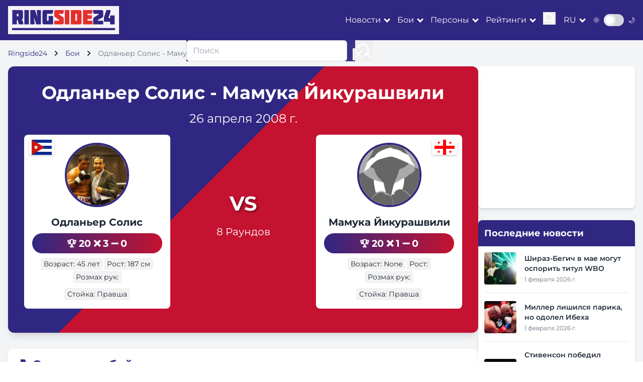

--- FILE ---
content_type: text/html; charset=utf-8
request_url: https://ringside24.com/ru/bout/2063/
body_size: 10607
content:
<!DOCTYPE html>
<html lang="ru">
	<head>
		<meta charset="utf-8" />
		<meta name="viewport" content="width=device-width, initial-scale=1" />
		<meta http-equiv="X-UA-Compatible" content="IE=edge" />
		<meta name="robots" content="max-snippet:-1, max-image-preview:large" />

		<title>
		Солис - Йикурашвили – 26.04.08, результаты боя, обзор боя, видео, фото, запись онлайн трансляции &ndash; RingSide24
		</title>

		
		
			<meta name="description" content="Бой Одланьер Солис vs. Мамука Йикурашвили: результаты боя, последние новости и аналитика. Смотреть видео боя, лучшие фото и видео." />
		

		<meta name="google-site-verification" content="0rFezepOBiw95ZUB3nJ4S2ZPFGexOsU-4s-PPyqmW8o" />
		<meta name="google-site-verification" content="O8ukmYJ2V2HzuQaSKN4M4t8ia8jGlzsFx9PRYeeUb8c" />
		<meta name="google-site-verification" content="msqUS24NlArHrSYdxmNXVXfTZQQWAExPsiqWrt2-rBE" />

		<meta name="theme-color" content="#302782" />
		<meta name="apple-mobile-web-app-title" content="RingSide24.com" />
		<meta name="application-name" content="RingSide24.com" />
		<meta name="apple-mobile-web-app-capable" content="yes" />
		<meta name="mobile-web-app-capable" content="yes" />
		<meta name="apple-touch-fullscreen" content="yes" />

		

		
	
			<link rel="dns-prefetch" href="//cdnjs.cloudflare.com" />
			<link rel="dns-prefetch" href="//fonts.googleapis.com" />
			<link rel="dns-prefetch" href="//mm.magnet.kiev.ua" />
			
				
					<link rel="dns-prefetch" href="//www.googletagservices.com" />
					<link rel="dns-prefetch" href="//securepubads.g.doubleclick.net" />
					<link rel="dns-prefetch" href="//pagead2.googlesyndication.com" />
				
				
					<link rel="dns-prefetch" href="//inv-nets.admixer.net" />
					<link rel="dns-prefetch" href="//cdn.admixer.net" />
				
			
			
				<link rel="preload" as="style" href="/static/CACHE/css/be944adbaa5d.css" />
			
			<link rel="preload" as="style" href="https://cdnjs.cloudflare.com/ajax/libs/font-awesome/5.15.3/css/all.min.css" />
		
	<link rel="preload" as="style" href="https://unpkg.com/boxicons@2.1.4/css/boxicons.min.css" />


		
	<meta property="og:title" content="Одланьер Солис - Мамука Йикурашвили" />
	<meta property="og:type" content="article" />
	<meta property="og:url" content="https://ringside24.com/ru/bout/2063/" />
	
		<meta property="og:site_name" content="RingSide24 на русском" />
	
	
		<link rel="alternate" hreflang="ru" href="https://ringside24.com/ru/bout/2063/" />
	
		<link rel="alternate" hreflang="en" href="https://ringside24.com/en/bout/2063/" />
	
		<link rel="alternate" hreflang="de" href="https://ringside24.com/de/bout/2063/" />
	
		<link rel="alternate" hreflang="uk" href="https://ringside24.com/uk/bout/2063/" />
	


		
			<script type="application/ld+json">
			{
				"@context": "https://schema.org",
				"@type": "WebSite",
				"name": "RingSide24",
				"url": "https://ringside24.com/ru/",
				"potentialAction": {
					"@type": "SearchAction",
					"target": "https://ringside24.com/ru/search/?q={search_term_string}",
					"query-input": "required name=search_term_string"
				}
			}
			</script>
		

		<link rel="shortcut icon" href="/favicon.ico" />
		<link rel="canonical" href="https://ringside24.com/ru/bout/2063/" />

		
		<link rel="stylesheet" href="/static/CACHE/css/be944adbaa5d.css" type="text/css" media="all" />
		

		
	
			<link rel="stylesheet" href="https://cdnjs.cloudflare.com/ajax/libs/font-awesome/5.15.3/css/all.min.css" />
		
	<link rel="stylesheet" href="https://unpkg.com/boxicons@2.1.4/css/boxicons.min.css" />


		
			
				<rs-script data-js="loadlater" data-src="https://www.googletagservices.com/tag/js/gpt.js"></rs-script>
				<script>
					var googletag = googletag || {};
					googletag.cmd = googletag.cmd || [];
					
					googletag.cmd.push(function() {
						googletag.pubads().set('videoAdStartMuted', true);
						googletag.pubads().collapseEmptyDivs(true);
						googletag.pubads().enableSingleRequest();
						
						googletag.enableServices();
					});
				</script>
			
		

		
			
				
					<rs-script data-js="loadlater">
						(function() {
							var w = window,
								d = document,
								protocol =/https/i.test(w.location.protocol) ? 'https:' : 'https:',
								aml = typeof admixerML !== 'undefined' ? admixerML : { };
							aml.fn = aml.fn || [];
							aml.invPath = aml.invPath || (protocol + '//inv-nets.admixer.net/');
							aml.cdnPath = aml.cdnPath || (protocol + '//cdn.admixer.net/');
							if( !w.admixerML || w.admixerMLFirst )
							{
								var lodash = document.createElement('script');
								lodash.id = 'amlScript';
								lodash.async = true;
								lodash.src = aml.cdnPath + 'scripts3/loader2.js';
								var node = d.getElementsByTagName('script')[0];
								node.parentNode.insertBefore(lodash, node);
								w.admixerML = aml;
							}
						})();
					</rs-script>
					<script>
						if( typeof admixerML === 'undefined' ) {
							var admixerMLFirst = true;
						}
						var admixerML = admixerML || {};
						admixerML.fn = admixerML.fn || [];
					</script>
				
			
		

		
		

	</head>
	<body>
	<div id="wrapper" class="bg-gray-100 dark:bg-gray-900 text-gray-800 dark:text-gray-200">

		

<header class="bg-ringside-blue text-white sticky top-0 z-50">
	<nav class="container px-1 sm:px-4">
		<div class="flex items-center justify-between py-3">
			<a href="/ru/" class="logo p-2 inline-block"><img src="/static/img/ringside_logo.png" alt="Ringside24" width="205" height="40" /></a>

			<div class="flex items-center space-x-4">
				<div class="hidden lg:flex items-center space-x-4">

						<div class="dropdown" data-js="dropdown">
							<a href="#" class="hover:text-ringside-red transition-duration-300">Новости</a>
							<ul class="bg-ringside-blue">
								<li><a href="/ru/news/boxing/" class="hover:text-ringside-red transition-duration-300 p-2 border-b border-gray-200 dark:border-gray-700 block">Новости бокса</a></li>
								<li><a href="/ru/news/mma/" class="hover:text-ringside-red transition-duration-300 p-2 border-b border-gray-200 dark:border-gray-700 block">Новости MMA</a></li>
								<li><a href="/ru/news/kickboxing/" class="hover:text-ringside-red transition-duration-300 p-2 border-b border-gray-200 dark:border-gray-700 block">Новости кикбоксинга</a></li>
							</ul>
						</div>
						<div class="dropdown" data-js="dropdown">
							<a href="#" class="hover:text-ringside-red transition-duration-300">Бои</a>
							<ul class="bg-ringside-blue">
								<li><a href="/ru/boxing-schedule/" class="hover:text-ringside-red transition-duration-300 p-2 border-b border-gray-200 dark:border-gray-700 block">Расписание бокса</a></li>
								<li><a href="/ru/boxing-results/" class="hover:text-ringside-red transition-duration-300 p-2 border-b border-gray-200 dark:border-gray-700 block">Результаты бокса</a></li>
								<li><a href="/ru/mma-schedule/" class="hover:text-ringside-red transition-duration-300 p-2 border-b border-gray-200 dark:border-gray-700 block">Расписание ММА</a></li>
								<li><a href="/ru/mma-results/" class="hover:text-ringside-red transition-duration-300 p-2 border-b border-gray-200 dark:border-gray-700 block">Результаты ММА</a></li>
							</ul>
						</div>
						<div class="dropdown" data-js="dropdown">
							<a href="#" class="hover:text-ringside-red transition-duration-300">Персоны</a>
							<ul class="bg-ringside-blue">
								<li><a href="/ru/persons/boxers/" class="hover:text-ringside-red transition-duration-300 p-2 border-b border-gray-200 dark:border-gray-700 block">Боксеры</a></li>
								<li><a href="/ru/persons/mma-fighters/" class="hover:text-ringside-red transition-duration-300 p-2 border-b border-gray-200 dark:border-gray-700 block">Бойцы MMA</a></li>
							</ul>
						</div>
						<div class="dropdown" data-js="dropdown">
							<a href="#" class="hover:text-ringside-red transition-duration-300">Рейтинги</a>
							<ul class="bg-ringside-blue">
								<li><a href="/ru/boxing-rankings/" class="hover:text-ringside-red transition-duration-300 p-2 border-b border-gray-200 dark:border-gray-700 block">Рейтинги бокса</a></li>
								<li><span class="transition-duration-300 p-2 border-b border-gray-200 dark:border-gray-700 block">По организации</span></li>
								<li class="pl-6"><a href="/ru/boxing-rankings/wbc/" class="hover:text-ringside-red transition-duration-300 p-2 border-b border-gray-200 dark:border-gray-700 block">WBC</a></li>
								<li class="pl-6"><a href="/ru/boxing-rankings/wba/" class="hover:text-ringside-red transition-duration-300 p-2 border-b border-gray-200 dark:border-gray-700 block">WBA</a></li>
								<li class="pl-6"><a href="/ru/boxing-rankings/wbo/" class="hover:text-ringside-red transition-duration-300 p-2 border-b border-gray-200 dark:border-gray-700 block">WBO</a></li>
								<li class="pl-6"><a href="/ru/boxing-rankings/ibf/" class="hover:text-ringside-red transition-duration-300 p-2 border-b border-gray-200 dark:border-gray-700 block">IBF</a></li>
							</ul>
						</div>

					<div>
						<button class="focus:outline-none" data-js="search">
							<svg id="icon-search" width="25" height="25" viewBox="0 0 24 24" fill="none" xmlns="http://www.w3.org/2000/svg">
								<path d="M15.7955 15.8111L21 21M18 10.5C18 14.6421 14.6421 18 10.5 18C6.35786 18 3 14.6421 3 10.5C3 6.35786 6.35786 3 10.5 3C14.6421 3 18 6.35786 18 10.5Z" stroke="#ffffff" stroke-width="2" stroke-linecap="round" stroke-linejoin="round"/>
							</svg>
						</button>
					</div>
				</div>

				<div class="flex items-center">
					<div class="dropdown" data-js="dropdown">
						<a href="/ru/" class="hover:text-ringside-red transition-duration-300 uppercase">ru</a>
						<ul class="bg-ringside-blue">
							
								
								<li><a href="/de/bout/2063/" class="hover:text-ringside-red transition-duration-300 p-2 border-b border-gray-200 dark:border-gray-700 block">Немецкий</a></li>
								
							
								
								<li><a href="/en/bout/2063/" class="hover:text-ringside-red transition-duration-300 p-2 border-b border-gray-200 dark:border-gray-700 block">Английский</a></li>
								
							
								
								<li><a href="/uk/bout/2063/" class="hover:text-ringside-red transition-duration-300 p-2 border-b border-gray-200 dark:border-gray-700 block">Украинский</a></li>
								
							
						</ul>
					</div>
				</div>

				<div class="flex items-center">
					<span class="mr-2 text-sm">🌞</span>
					<div class="relative inline-block w-10 mr-2 align-middle select-none transition duration-200 ease-in">
						<input type="checkbox" name="toggle" id="theme-toggle" class="toggle-checkbox absolute block w-6 h-6 rounded-full bg-white border-4 appearance-none cursor-pointer" data-js="theme-toggle" />
						<label for="theme-toggle" class="toggle-label block overflow-hidden h-6 rounded-full bg-gray-300 cursor-pointer"></label>
					</div>
					<span class="text-sm">🌙</span>
				</div>

                    <button class="lg:hidden focus:outline-none" data-js="mobile-menu">
                        <div class="icon-bar-wr">
                            <span class="icon-bar mb-1 block w-6 h-1 bg-white"></span>
                            <span class="icon-bar mb-1 block w-6 h-1 bg-white"></span>
                            <span class="icon-bar block w-6 h-1 bg-white"></span>
                        </div>
                    </button>
			</div>

		</div>
	</nav>
</header>

<div id="mobile-menu" class="fixed inset-0 bg-ringside-blue bg-opacity-95 z-50 transform translate-x-full transition-transform duration-300 ease-in-out lg:hidden">
	<div class="flex flex-col h-full justify-center items-center">
		<button class="absolute top-4 right-4 text-white">
                <svg class="w-6 h-6" fill="none" stroke="currentColor" viewBox="0 0 24 24" xmlns="http://www.w3.org/2000/svg">
                    <path stroke-linecap="round" stroke-linejoin="round" stroke-width="2" d="M6 18L18 6M6 6l12 12"></path>
                </svg>
		</button>
		<div class="accordion" data-js="accordion">

				<div>
					<a href="/ru/news/boxing/" class="text-white text-xl py-2 hover:text-ringside-red">Новости</a>
					<ul class="hidden ml-2 py-2">
						<li><a href="/ru/news/boxing/" class="text-white text-xl py-2 hover:text-ringside-red">Новости бокса</a></li>
						<li><a href="/ru/news/mma/" class="text-white text-xl py-2 hover:text-ringside-red">Новости MMA</a></li>
						<li><a href="/ru/news/kickboxing/" class="text-white text-xl py-2 hover:text-ringside-red">Новости кикбоксинга</a></li>
					</ul>
				</div>
				<div>
					<a href="/ru/boxing-schedule/" class="text-white text-xl py-2 hover:text-ringside-red">Бои</a>
					<ul class="hidden ml-2 py-2">
						<li><a href="/ru/boxing-schedule/" class="text-white text-xl py-2 hover:text-ringside-red">Расписание бокса</a></li>
						<li><a href="/ru/boxing-results/" class="text-white text-xl py-2 hover:text-ringside-red">Результаты бокса</a></li>
						<li><a href="/ru/mma-schedule/" class="text-white text-xl py-2 hover:text-ringside-red">Расписание ММА</a></li>
						<li><a href="/ru/mma-results/" class="text-white text-xl py-2 hover:text-ringside-red">Результаты ММА</a></li>
					</ul>
				</div>
				<div>
					<a href="/ru/persons/boxers/" class="text-white text-xl py-2 hover:text-ringside-red">Персоны</a>
					<ul class="hidden ml-2 py-2">
						<li><a href="/ru/persons/boxers/" class="text-white text-xl py-2 hover:text-ringside-red">Боксеры</a></li>
						<li><a href="/ru/persons/mma-fighters/" class="text-white text-xl py-2 hover:text-ringside-red">Бойцы MMA</a></li>
					</ul>
				</div>
				<div>
					<a href="/ru/boxing-rankings/" class="text-white text-xl py-2 hover:text-ringside-red">Рейтинги</a>
					<ul class="hidden ml-2 py-2">
						<li><a href="/ru/boxing-rankings/" class="text-white text-xl py-2 hover:text-ringside-red">Рейтинги бокса</a></li>
						<li><a href="/ru/boxing-rankings/wbc/" class="text-white text-xl py-2 hover:text-ringside-red">WBC</a></li>
						<li><a href="/ru/boxing-rankings/wba/" class="text-white text-xl py-2 hover:text-ringside-red">WBA</a></li>
						<li><a href="/ru/boxing-rankings/wbo/" class="text-white text-xl py-2 hover:text-ringside-red">WBO</a></li>
						<li><a href="/ru/boxing-rankings/ibf/" class="text-white text-xl py-2 hover:text-ringside-red">IBF</a></li>
					</ul>
				</div>

		</div>
	</div>
</div>

<div id="search-menu" class="fixed inset-0 bg-ringside-blue bg-opacity-95 z-50 transform translate-x-full transition-transform duration-300 ease-in-out hidden lg:block">
	<div class="flex flex-col h-full justify-center items-center">
		<button class="absolute top-4 right-4 text-white">
                <svg class="w-6 h-6" fill="none" stroke="currentColor" viewBox="0 0 24 24" xmlns="http://www.w3.org/2000/svg">
                    <path stroke-linecap="round" stroke-linejoin="round" stroke-width="2" d="M6 18L18 6M6 6l12 12"></path>
                </svg>
		</button>
		<form action="/ru/search/" method="get" class="flex">
			<input type="text" name="q" value="" placeholder="Поиск" class="w-80 px-3 py-2 border border-gray-300 rounded-md focus:outline-none focus:ring-2 focus:ring-ringside-blue" />
			<button type="submit" class="ml-4 focus:outline-none">
				<svg width="35" height="35" viewBox="0 0 24 24" fill="none" xmlns="http://www.w3.org/2000/svg">
					<path d="M15.7955 15.8111L21 21M18 10.5C18 14.6421 14.6421 18 10.5 18C6.35786 18 3 14.6421 3 10.5C3 6.35786 6.35786 3 10.5 3C14.6421 3 18 6.35786 18 10.5Z" stroke="#ffffff" stroke-width="2" stroke-linecap="round" stroke-linejoin="round"/>
				</svg>
			</button>
		</form>
	</div>
</div>

		
			



	
		

			


			


			

			


			


			


			


			


			


			
				
					<div id="ringside_branding">
						<script>
							(function () {
								googletag.cmd.push(function() {
									googletag.defineSlot('/146704994/ringside_branding', [1, 1], 'ringside_branding').addService(googletag.pubads());
									googletag.display('ringside_branding');
								});
							})();
						</script>
					</div>
				
			


		
	


	


		

		<main class="container py-4 px-1 sm:px-4">
			
	<nav class="text-sm mb-4">
		<ol class="list-none p-0 inline-flex" itemscope itemtype="https://schema.org/BreadcrumbList">
			<li class="flex items-center" itemprop="itemListElement" itemscope itemtype="https://schema.org/ListItem">
				<a href="/ru/" class="text-ringside-blue dark:text-ringside-red" itemprop="item"><span itemprop="name">Ringside24</span></a>
				<svg class="fill-current w-3 h-3 mx-3" xmlns="http://www.w3.org/2000/svg" viewBox="0 0 320 512"><path d="M285.476 272.971L91.132 467.314c-9.373 9.373-24.569 9.373-33.941 0l-22.667-22.667c-9.357-9.357-9.375-24.522-.04-33.901L188.505 256 34.484 101.255c-9.335-9.379-9.317-24.544.04-33.901l22.667-22.667c9.373-9.373 24.569-9.373 33.941 0L285.475 239.03c9.373 9.372 9.373 24.568.001 33.941z"/></svg>
				<meta itemprop="position" content="1" />
			</li>
			<li class="flex items-center" itemprop="itemListElement" itemscope itemtype="https://schema.org/ListItem">
				<a href="/ru/boxing-schedule/" class="text-ringside-blue dark:text-ringside-red" itemprop="item"><span itemprop="name">Бои</span></a>
				<svg class="fill-current w-3 h-3 mx-3" xmlns="http://www.w3.org/2000/svg" viewBox="0 0 320 512"><path d="M285.476 272.971L91.132 467.314c-9.373 9.373-24.569 9.373-33.941 0l-22.667-22.667c-9.357-9.357-9.375-24.522-.04-33.901L188.505 256 34.484 101.255c-9.335-9.379-9.317-24.544.04-33.901l22.667-22.667c9.373-9.373 24.569-9.373 33.941 0L285.475 239.03c9.373 9.372 9.373 24.568.001 33.941z"/></svg>
				<meta itemprop="position" content="2" />
			</li>
			<li class="text-gray-500">Одланьер Солис - Мамука Йикурашвили</li>
		</ol>
	</nav>

			
			
				<section class="flex flex-col lg:flex-row gap-6">
					<div class="lg:w-3/4">
						
	<section class="bg-white dark:bg-gray-800 rounded-xl shadow-lg overflow-hidden mb-8 diagonal-split-background">
		<div class="p-4 sm:p-6 md:p-8 relative z-10 text-white">
			<div class="text-center mb-4">
				<h1 class="text-3xl sm:text-4xl font-bold mb-2 sm:mb-4">Одланьер Солис - Мамука Йикурашвили</h1>

				

				<p class="text-xl sm:text-2xl mb-2 sm:mb-4">26 апреля 2008 г.</p>

				

				
			</div>

			<div class="flex flex-col md:flex-row justify-between items-center mb-4">
				<article class="fighter-card bg-white dark:bg-gray-700 text-gray-800 dark:text-white rounded-lg p-4 w-full md:w-1/3 relative mb-4 md:mb-0 hover:shadow-xl transition-all duration-300 transform hover:-translate-y-1">
					<div class="relative">
						
							<img src="/media/cache/fb/55/fb55680b75876e62c4dd3ea2a23113c6.jpg" alt="Одланьер Солис" width="247" height="247" class="w-32 h-32 object-cover rounded-full mx-auto mb-4 border-4 border-ringside-blue" loading="lazy" />
						
					</div>
					<img src="/static/img/flags/cu.svg" alt="Куба" width="50" height="30" class="fighter-flag left" loading="lazy" />
					<h2 class="text-xl font-bold text-center mb-2"><a href="/ru/persons/odlanier-solis/">Одланьер Солис</a></h2>
					<div class="record-pill text-center mb-2 small hover:scale-105 transition-transform">
						<span title="Wins">🏆 20</span>
						<span title="Losses">❌ 3</span>
						<span title="Draws">➖ 0</span>
					</div>
					<div class="flex flex-wrap justify-center gap-2 mb-2">
						<span class="stat-box text-sm bg-gray-100 dark:bg-gray-600 px-3 py-1 rounded-full hover:bg-ringside-blue hover:text-white transition-colors">Возраст: 45 лет</span>
						<span class="stat-box text-sm bg-gray-100 dark:bg-gray-600 px-3 py-1 rounded-full hover:bg-ringside-blue hover:text-white transition-colors">Рост: 187 см</span>
						<span class="stat-box text-sm bg-gray-100 dark:bg-gray-600 px-3 py-1 rounded-full hover:bg-ringside-blue hover:text-white transition-colors">Розмах рук: </span>
					</div>
					<div class="flex justify-center">
						<span class="stat-box text-sm bg-gray-100 dark:bg-gray-600 px-3 py-1 rounded-full hover:bg-ringside-blue hover:text-white transition-colors">Стойка: Правша</span>
					</div>
				</article>
				<div class="text-center mb-4 md:mb-0">
					<div class="flex flex-col items-center justify-center">
						<span class="vs-sign mb-3">VS</span>
						<div class="flex flex-col items-center mb-4">
							
							<span class="text-lg sm:text-xl">8 Раундов</span>
						</div>
						<div class="flex flex-col gap-5 mt-4 hidden md:flex">
							
							
						</div>
					</div>
				</div>
				<article class="fighter-card bg-white dark:bg-gray-700 text-gray-800 dark:text-white rounded-lg p-4 w-full md:w-1/3 relative mb-4 md:mb-0 hover:shadow-xl transition-all duration-300 transform hover:-translate-y-1">

					

					<div class="relative">
						
							<img src="/static/img/ringside_no_img.png" alt="Мамука Йикурашвили" width="247" height="247" class="w-32 h-32 object-cover rounded-full mx-auto mb-4 border-4 border-ringside-blue dark:border-ringside-red" loading="lazy" />
						
					</div>
					<img src="/static/img/flags/ge.svg" alt="Куба" width="50" height="30" class="fighter-flag right" loading="lazy" />
					<h2 class="text-xl font-bold text-center mb-2"><a href="/ru/persons/mamuka-jikurashvili/">Мамука Йикурашвили</a></h2>
					<div class="record-pill text-center mb-2 small hover:scale-105 transition-transform">
						<span title="Wins">🏆 20</span>
						<span title="Losses">❌ 1</span>
						<span title="Draws">➖ 0</span>
					</div>
					<div class="flex flex-wrap justify-center gap-2 mb-2">
						<span class="stat-box text-sm bg-gray-100 dark:bg-gray-600 px-3 py-1 rounded-full hover:bg-ringside-blue hover:text-white transition-colors">Возраст: None</span>
						<span class="stat-box text-sm bg-gray-100 dark:bg-gray-600 px-3 py-1 rounded-full hover:bg-ringside-blue hover:text-white transition-colors">Рост: </span>
						<span class="stat-box text-sm bg-gray-100 dark:bg-gray-600 px-3 py-1 rounded-full hover:bg-ringside-blue hover:text-white transition-colors">Розмах рук: </span>
					</div>
					<div class="flex justify-center">
						<span class="stat-box text-sm bg-gray-100 dark:bg-gray-600 px-3 py-1 rounded-full hover:bg-ringside-blue hover:text-white transition-colors">Стойка: Правша</span>
					</div>
				</article>
				<!-- Mobile streaming buttons -->
				<div class="flex flex-col gap-5 mt-6 md:hidden">
					
					
				</div>
			</div>

		</div>
	</section>


	<section class="bg-white dark:bg-gray-800 rounded-xl shadow-lg p-4 mb-8">

		

		<div class="overflow-x-auto">
			<h2 class="text-2xl font-bold mb-4 flex items-center text-ringside-blue dark:text-ringside-red">
				<span class="mr-2">🥊</span>Сравнение бойцов
				
			</h2>
			<table class="w-full">
				<thead>
					<tr class="bg-gray-200 dark:bg-gray-700">
						<th class="p-3 text-left">Одланьер Солис</th>
						<th class="p-3 text-center font-bold">Статистика</th>
						<th class="p-3 text-right">Мамука Йикурашвили</th>
					</tr>
				</thead>
				<tbody>
					<tr class="hover:bg-gray-50 dark:hover:bg-gray-600 transition-colors">
						<td class="p-3 text-left font-semibold text-green-600">20-0-3 (13 KO)</td>
						<td class="p-3 text-center font-bold">Рекорд</td>
						<td class="p-3 text-right font-semibold text-green-600">20-0-1 (14 KO)</td>
					</tr>
					<tr class="bg-gray-50 dark:bg-gray-700 hover:bg-gray-100 dark:hover:bg-gray-600 transition-colors">
						<td class="p-3 text-left">45 лет</td>
						<td class="p-3 text-center font-bold">Возраст</td>
						<td class="p-3 text-right">None</td>
					</tr>
					<tr class="hover:bg-gray-50 dark:hover:bg-gray-600 transition-colors">
						<td class="p-3 text-left">187 см</td>
						<td class="p-3 text-center font-bold">Рост</td>
						<td class="p-3 text-right"></td>
					</tr>
					<tr class="bg-gray-50 dark:bg-gray-700 hover:bg-gray-100 dark:hover:bg-gray-600 transition-colors">
						<td class="p-3 text-left"></td>
						<td class="p-3 text-center font-bold">Розмах рук</td>
						<td class="p-3 text-right"></td>
					</tr>
					<tr class="hover:bg-gray-50 dark:hover:bg-gray-600 transition-colors">
						<td class="p-3 text-left">Правша</td>
						<td class="p-3 text-center font-bold">Стойка</td>
						<td class="p-3 text-right">Правша</td>
					</tr>
					<tr class="bg-gray-50 dark:bg-gray-700 hover:bg-gray-100 dark:hover:bg-gray-600 transition-colors rounded-b-lg">
						<td class="p-3 text-left text-green-600">65%</td>
						<td class="p-3 text-center font-bold">Коэффициент нокаута</td>
						<td class="p-3 text-right text-green-600">70%</td>
					</tr>
				</tbody>
			</table>
		</div>

		<h3 class="text-xl font-bold mt-6 mb-3">Последние бои</h3>
		<div class="grid grid-cols-1 md:grid-cols-2 gap-4">
			<div>
				
					<h4 class="font-bold mb-2">Одланьер Солис</h4>
					<ul class="space-y-2">
						
							<li class="flex items-center">
								<span class="w-6 h-6 bg-red-500 rounded-full flex items-center justify-center text-white mr-2">L</span>
								<span>vs. Тони Томпсон (TKO 9) - 2015</span>
							</li>
						
							<li class="flex items-center">
								<span class="w-6 h-6 bg-red-500 rounded-full flex items-center justify-center text-white mr-2">L</span>
								<span>vs. Тони Томпсон (SD 12) - 2014</span>
							</li>
						
							<li class="flex items-center">
								<span class="w-6 h-6 bg-green-500 rounded-full flex items-center justify-center text-white mr-2">W</span>
								<span>vs. Якуп Саглам (TKO 7) - 2013</span>
							</li>
						
							<li class="flex items-center">
								<span class="w-6 h-6 bg-green-500 rounded-full flex items-center justify-center text-white mr-2">W</span>
								<span>vs. Лейф Ларсен (UD 12) - 2013</span>
							</li>
						
							<li class="flex items-center">
								<span class="w-6 h-6 bg-green-500 rounded-full flex items-center justify-center text-white mr-2">W</span>
								<span>vs. Константин Айрих (UD 12) - 2012</span>
							</li>
						
					</ul>
				
			</div>
			<div>
				
			</div>
		</div>
	</section>


	<section class="bg-white dark:bg-gray-800 rounded-xl shadow-lg p-6 mb-8">
		<div class="flex flex-wrap justify-between items-center">
			<div class="w-full md:w-1/2 mb-4 md:mb-0">
				<h2 class="text-xl font-bold mb-2 flex items-center">
					<span class="mr-2">🏟️</span>
					Место проведения
				</h2>
				
				<p>Трабзон, Спор Салону, Турция</p>
				<p class="text-sm text-gray-600 dark:text-gray-400 mt-2">26 апреля 2008 г.</p>
			</div>
			
		</div>
	</section>

	


	

	

		<section class="bg-white dark:bg-gray-800 rounded-xl shadow-lg p-6 mb-8">
			

					
		<!-- Fan Predictions -->
		<div id="fan-prediction" class="mb-8 js-fan-predictions smt-12">
			<div>
				<div class="flex items-center justify-between mb-6">
					<h3 class="text-xl font-bold text-gray-800 dark:text-gray-200">Голосование за победителя</h3>
					<span class="bg-ringside-blue/10 dark:bg-ringside-blue/20 text-ringside-blue dark:text-ringside-gold px-4 py-1 rounded-full text-sm font-semibold">
						0 голосов
					</span>
				</div>
				<div class="mb-6">
					
					
					<!-- Mobile: Vertical stacked -->
					<div class="flex justify-between items-start mb-4 sm:hidden">
						<div class="text-center">
							
								
									<img src="/media/cache/2b/da/2bda531b2fc736a09c3504e627258808.jpg" alt="Одланьер Солис" width="48" height="32" class="w-16 h-16 rounded-full mx-auto mb-2 object-cover border-2 border-ringside-blue shadow-md" loading="lazy" />
								
							
							<p class="font-bold text-lg">Одланьер</p>
							<p class="font-bold text-lg mb-1">Солис</p>
							<p class="text-xl font-semibold text-green-500">0%</p>
						</div>
						<div class="flex flex-col items-center justify-center">
							<span class="text-2xl font-bold bg-clip-text text-transparent bg-gradient-to-r from-ringside-blue to-ringside-red">VS</span>
						</div>
						<div class="text-center">
							
							<p class="font-bold text-lg">Мамука</p>
							<p class="font-bold text-lg mb-1">Йикурашвили</p>
							<p class="text-xl font-semibold text-red-500">0%</p>
						</div>
					</div>
					<!-- Desktop: Horizontal row -->
					<div class="hidden sm:flex justify-between items-center mb-4">
						<div class="flex items-center space-x-3">
							
								
									<img src="/media/cache/2b/da/2bda531b2fc736a09c3504e627258808.jpg" alt="Одланьер Солис" width="48" height="32" class="w-12 h-12 rounded-full object-cover border-2 border-ringside-blue shadow-md" loading="lazy" />
								
							
							<div>
								<p class="font-bold">Одланьер Солис</p>
								<p class="text-lg font-semibold text-green-500">0%</p>
							</div>
						</div>
						<div class="flex items-center">
							<span class="text-2xl font-bold bg-clip-text text-transparent bg-gradient-to-r from-ringside-blue to-ringside-red">VS</span>
						</div>
						<div class="flex items-center space-x-3">
							<div class="text-right">
								<p class="font-bold">Мамука Йикурашвили</p>
								<p class="text-lg font-semibold text-red-500">0%</p>
							</div>
							
						</div>
					</div>
					<div class="relative">
						<div class="h-4 relative rounded-full overflow-hidden bg-gray-200 dark:bg-gray-600">
							<div class="h-full absolute left-0 bg-gradient-to-r from-green-500 to-green-400" style="width: 0%"></div>
							<div class="h-full absolute right-0 bg-gradient-to-l from-red-500 to-red-400" style="width: 0%"></div>
						</div>
					</div>
					
					
				</div>

				
			</div>
		</div>

		</section>

	
		<section class="bg-white dark:bg-gray-800 rounded-xl shadow-lg overflow-hidden mb-8">
			<div class="bg-gradient-to-r from-ringside-blue to-ringside-red p-4">
				<h2 class="text-3xl font-bold text-white">Показать весь кард</h2>
			</div>

			<div class="bg-white dark:bg-gray-800 divide-y divide-gray-200 dark:divide-gray-700">
				
					<!-- Main Event -->
					<div class="px-4 sm:px-6 py-4 sm:py-6 relative">
						<div class="absolute top-0 left-0 w-full h-full pointer-events-none"></div>
						<div class="absolute top-0 left-0 w-full h-1 bg-gradient-to-r from-ringside-gold to-transparent"></div>
						<div class="flex items-center justify-between space-x-2 sm:space-x-4">
							<div class="flex flex-col items-center w-1/3">
								<div class="relative mb-1">
									
										<img src="/media/cache/f5/1d/f51d4a1aadd843b811b0783d427cb5e3.jpg" alt="Одланьер Солис" width="80" height="80" class="w-16 sm:w-20 h-16 sm:h-20 rounded-full object-cover" loading="lazy" />
									
										<img src="/static/img/flags/cu.svg" alt="Куба" width="24" height="24" class="absolute -bottom-1 -right-1 w-4 sm:w-6 h-4 sm:h-6 rounded-full border-2 border-white dark:border-gray-800" loading="lazy" />
								</div>
								<div class="text-center">
									<div class="text-base sm:text-xl font-bold leading-tight"><a href="/ru/persons/odlanier-solis/">Одланьер Солис</a></div>
									<div class="text-xs sm:text-sm text-gray-600 dark:text-gray-400">20-0-3 (13 KO)</div>
								</div>
							</div>

							<div class="flex flex-col items-center justify-center w-1/3">
								<div class="text-xl sm:text-3xl font-bold text-ringside-red mb-1">VS</div>
								<div class="text-center hidden sm:block">
									
									<div class="text-sm">8 Раундов</div>
								</div>
							</div>

							<div class="flex flex-col items-center w-1/3">
								<div class="relative mb-1">
									
										<img src="/static/img/ringside_no_img.png" width="80" height="80" class="w-16 sm:w-20 h-16 sm:h-20 rounded-full object-cover" loading="lazy" />
									
									<img src="/static/img/flags/ge.svg" alt="Грузия" width="24" height="24" class="absolute -bottom-1 -right-1 w-4 sm:w-6 h-4 sm:h-6 rounded-full border-2 border-white dark:border-gray-800" loading="lazy" />
								</div>
								<div class="text-center">
									<div class="text-base sm:text-xl font-bold leading-tight"><a href="/ru/persons/mamuka-jikurashvili/">Мамука Йикурашвили</a></div>
									<div class="text-xs sm:text-sm text-gray-600 dark:text-gray-400">20-0-1 (14 KO)</div>
								</div>
							</div>
						</div>

						<div class="block sm:hidden text-center mt-2 text-xs text-gray-600 dark:text-gray-400">
							<span></span>
							<span class="mx-1">•</span>
							<span>8 Раундов</span>
						</div>

						<div class="relative mt-3">
							<a href="/ru/bout/2063/" class="block w-full text-center py-2 text-ringside-blue dark:text-ringside-gold hover:text-ringside-red dark:hover:text-white transition-colors duration-300">
								<span class="relative z-10 text-lg font-semibold">Информация о бое</span>
								<span class="absolute inset-0 bg-gradient-to-r from-transparent via-ringside-blue/10 dark:via-ringside-gold/10 to-transparent"></span>
							</a>
						</div>
					</div>
					<!-- Undercard Fights -->
					
				
			</div>
		</section>
	

	


					</div>
					<aside class="lg:w-1/4">
						
							
								
									
										<div class="bg-white dark:bg-gray-800 rounded-lg shadow-md mb-6 p-4">
											



	
		

			


			
				<div style="min-height: 250px;" class="text-center">
				<div id="ringside_premium">
					<script>
						(function() {
							googletag.cmd.push(function() {
								var allboxing_premium = googletag.sizeMapping().addSize([1280, 700], [[300, 250], [300, 600], [336, 280]]).addSize([1, 1], [300, 250]).build();
								googletag.defineSlot('/146704994/ringside_premium', [[300, 250], [336, 280], [300, 600]], 'ringside_premium').defineSizeMapping(allboxing_premium).addService(googletag.pubads());
								googletag.display('ringside_premium');
							});
						})();
					</script>
				</div>
				</div>
			


			

			


			


			


			


			


			


			


		
	


	


										</div>
									
									<div id="sidebar-bookmakers" class="bookmakers-sidebar">
	
</div>
								
							
							
								<section class="bg-white dark:bg-gray-800 rounded-lg shadow-md mb-6">
									<h2 class="bg-ringside-blue text-white p-3 font-bold text-lg rounded-t-lg">
										Последние новости
									</h2>
									<div class="space-y-4 p-3">
										
											


	
		<article class="flex items-center space-x-4 pb-4 border-b border-gray-200 dark:border-gray-700">
			
				
					<img src="/media/cache/79/b7/79b7b8df4a79f33376b7052426192205.jpg" alt="Шираз-Бегич в мае могут оспорить титул WBO" width="100"
						height="66" class="w-16 h-16 object-cover rounded" loading="lazy" />
				
			
			<div>
				<h3 class="font-semibold text-sm"><a href="/ru/news/boxing/248314-shiraz-begich-v-mae-mogut-osporit-titul-wbo" class="hover:text-ringside-blue dark:hover:text-ringside-red">Шираз-Бегич в мае могут оспорить титул WBO</a></h3>
				<p class="text-xs text-gray-500 dark:text-gray-400 mt-1">1 февраля 2026 г.</p>
			</div>
		</article>
	

	
		<article class="flex items-center space-x-4 pb-4 border-b border-gray-200 dark:border-gray-700">
			
				
					<img src="/media/cache/06/4d/064da6ac2d235f26f9ad3724bdf7f923.jpg" alt="Миллер лишился парика, но одолел Ибеха" width="100"
						height="67" class="w-16 h-16 object-cover rounded" loading="lazy" />
				
			
			<div>
				<h3 class="font-semibold text-sm"><a href="/ru/news/boxing/248298-miller-lishilsya-parika-no-odolel-ibeha" class="hover:text-ringside-blue dark:hover:text-ringside-red">Миллер лишился парика, но одолел Ибеха</a></h3>
				<p class="text-xs text-gray-500 dark:text-gray-400 mt-1">1 февраля 2026 г.</p>
			</div>
		</article>
	

	
		<article class="flex items-center space-x-4 pb-4 border-b border-gray-200 dark:border-gray-700">
			
				
					<img src="/media/cache/46/39/46390d26b098bd75cd90fd606793ed25.jpg" alt="Стивенсон победил Лопеса и стал чемпионом мира в четвертой весовой категории" width="100"
						height="67" class="w-16 h-16 object-cover rounded" loading="lazy" />
				
			
			<div>
				<h3 class="font-semibold text-sm"><a href="/ru/news/boxing/248294-stivenson-pobedil-lopesa-i-stal-chempionom-mira-v-chetvertoj-vesovoj-kategorii" class="hover:text-ringside-blue dark:hover:text-ringside-red">Стивенсон победил Лопеса и стал чемпионом мира в четвертой весовой категории</a></h3>
				<p class="text-xs text-gray-500 dark:text-gray-400 mt-1">1 февраля 2026 г.</p>
			</div>
		</article>
	

	
		<article class="flex items-center space-x-4 pb-4 border-b border-gray-200 dark:border-gray-700">
			
				
					<img src="/media/cache/2c/80/2c8096cb6493466576dd452eacbea86a.jpg" alt="Усик вернется на ринг уже в марте?" width="100"
						height="67" class="w-16 h-16 object-cover rounded" loading="lazy" />
				
			
			<div>
				<h3 class="font-semibold text-sm"><a href="/ru/news/boxing/248290-usik-vernetsya-na-ring-uzhe-v-marte" class="hover:text-ringside-blue dark:hover:text-ringside-red">Усик вернется на ринг уже в марте?</a></h3>
				<p class="text-xs text-gray-500 dark:text-gray-400 mt-1">1 февраля 2026 г.</p>
			</div>
		</article>
	

	
		<article class="flex items-center space-x-4 pb-4 border-b border-gray-200 dark:border-gray-700">
			
				
					<img src="/media/cache/bf/4f/bf4f939dd828c9c0dba4fbea76d8bf03.jpg" alt="Келли отобрал титул у Муртазалиева" width="100"
						height="67" class="w-16 h-16 object-cover rounded" loading="lazy" />
				
			
			<div>
				<h3 class="font-semibold text-sm"><a href="/ru/news/boxing/248273-kelli-otobral-titul-u-murtazalieva" class="hover:text-ringside-blue dark:hover:text-ringside-red">Келли отобрал титул у Муртазалиева</a></h3>
				<p class="text-xs text-gray-500 dark:text-gray-400 mt-1">1 февраля 2026 г.</p>
			</div>
		</article>
	

	
		<article class="flex items-center space-x-4 pb-4 border-b border-gray-200 dark:border-gray-700">
			
				
					<img src="/media/cache/76/9c/769c429abd95b0ecf0b589d49bb90135.jpg" alt="Черкашин вернулся в США, ждет даты следующего боя" width="100"
						height="100" class="w-16 h-16 object-cover rounded" loading="lazy" />
				
			
			<div>
				<h3 class="font-semibold text-sm"><a href="/ru/news/boxing/248245-cherkashin-vernulsya-v-ssha-zhdet-daty-sleduyushego-boya" class="hover:text-ringside-blue dark:hover:text-ringside-red">Черкашин вернулся в США, ждет даты следующего боя</a></h3>
				<p class="text-xs text-gray-500 dark:text-gray-400 mt-1">31 января 2026 г.</p>
			</div>
		</article>
	

	
		<article class="flex items-center space-x-4 pb-4 border-b border-gray-200 dark:border-gray-700">
			
				
					<img src="/media/cache/c2/c9/c2c96cafd349cff2d31fd9ff62acb703.jpg" alt="Аджаба-Мартин официально 15 февраля на вечере Zuffa" width="100"
						height="67" class="w-16 h-16 object-cover rounded" loading="lazy" />
				
			
			<div>
				<h3 class="font-semibold text-sm"><a href="/ru/news/boxing/248241-adzhaba-martin-oficialno-15-fevralya-na-vechere-zuffa" class="hover:text-ringside-blue dark:hover:text-ringside-red">Аджаба-Мартин официально 15 февраля на вечере Zuffa</a></h3>
				<p class="text-xs text-gray-500 dark:text-gray-400 mt-1">31 января 2026 г.</p>
			</div>
		</article>
	

	
		<article class="flex items-center space-x-4 pb-4 border-b border-gray-200 dark:border-gray-700">
			
				
					<img src="/media/cache/5f/3e/5f3e8cdb1ffc02fcef77ff156c628a25.jpg" alt="Кроуфорд назван лучшим боксером 2025 года по версии журнала «Ринг»" width="100"
						height="67" class="w-16 h-16 object-cover rounded" loading="lazy" />
				
			
			<div>
				<h3 class="font-semibold text-sm"><a href="/ru/news/boxing/248237-krouford-nazvan-luchshim-bokserom-2025-goda-po-versii-zhurnala-ring" class="hover:text-ringside-blue dark:hover:text-ringside-red">Кроуфорд назван лучшим боксером 2025 года по версии журнала «Ринг»</a></h3>
				<p class="text-xs text-gray-500 dark:text-gray-400 mt-1">31 января 2026 г.</p>
			</div>
		</article>
	

	
		<article class="flex items-center space-x-4 pb-4 border-b border-gray-200 dark:border-gray-700">
			
				
					<img src="/media/cache/e8/1d/e81d5a12bb60eae490af6b3c048c55a8.jpg" alt="Серхио Рамос может дебютировать в боксе в августе" width="100"
						height="67" class="w-16 h-16 object-cover rounded" loading="lazy" />
				
			
			<div>
				<h3 class="font-semibold text-sm"><a href="/ru/news/boxing/248136-serhio-ramos-mozhet-debyutirovat-v-bokse-v-avguste" class="hover:text-ringside-blue dark:hover:text-ringside-red">Серхио Рамос может дебютировать в боксе в августе</a></h3>
				<p class="text-xs text-gray-500 dark:text-gray-400 mt-1">30 января 2026 г.</p>
			</div>
		</article>
	

	
		<article class="flex items-center space-x-4 pb-4 border-b border-gray-200 dark:border-gray-700">
			
				
					<img src="/media/cache/5d/66/5d66566f9ecc36b172f8c5122fac7401.jpg" alt="Хабиб прокомментировал возвращение Фьюри" width="100"
						height="56" class="w-16 h-16 object-cover rounded" loading="lazy" />
				
			
			<div>
				<h3 class="font-semibold text-sm"><a href="/ru/news/boxing/248132-habib-prokommentiroval-vozvrashenie-fyuri" class="hover:text-ringside-blue dark:hover:text-ringside-red">Хабиб прокомментировал возвращение Фьюри</a></h3>
				<p class="text-xs text-gray-500 dark:text-gray-400 mt-1">30 января 2026 г.</p>
			</div>
		</article>
	

										
									</div>
								</section>
							
							
								
									<div class="bg-white dark:bg-gray-800 rounded-lg shadow-md mt-6 p-4 sticky top-22">
										



	
		

			


			


			

			


			


			


			


			
				<div id="ringside_scroll" class="text-center"></div>
				<script>
					(function () {
						googletag.cmd.push(function() {
							gptadslots_scroll = googletag.defineSlot('/146704994/ringside_scroll', [300, 600], 'ringside_scroll').addService(googletag.pubads());
							googletag.pubads().refresh([gptadslots_scroll]);
						});
					})();
				</script>
			


			


			


		
	


	


									</div>
								
							
						
					</aside>
				</section>
				
			
		</main>

		

<footer class="bg-ringside-blue text-white mt-12">
	<div class="container py-8 px-2 sm:px-4">
		<div class="grid grid-cols-1 md:grid-cols-5 gap-8">
			<div>
				<h3 class="font-bold text-lg mb-4">О сайте</h3>
				<ul class="space-y-2">
					<li><a href="/ru/about/">О сайте</a></li>
					<li><a href="/ru/contact/">Контакты</a></li>
					
						<li><a href="/ru/company/">Контактные данные</a></li>
						<li><a href="https://magnet.kiev.ua/ru/advertising/ringside24/" target="_blank" rel="noopener">Реклама на сайте</a></li>
					
					<li><a href="/ru/policy/">Политика конфиденциальности</a></li>
					<li><a href="https://magnet.kiev.ua/en/rules/" target="_blank" rel="nofollow">Условия использования</a></li>
				</ul>
			</div>
			<div>
				<h3 class="font-bold text-lg mb-4">Бокс</h3>
				<ul class="space-y-2">
					<li><a href="/ru/boxing-schedule/">Бокс: расписание боев</a></li>
					<li><a href="/ru/boxing-results/">Бокс: результаты боев</a></li>
					<li><a href="/ru/tags/world-boxing/">Мировой бокс</a></li>
					<li><a href="/ru/tags/womens-boxing/">Женский бокс</a></li>
					<li><a href="/ru/tags/ukrainian-boxing/">Украинский бокс</a></li>
					<li><a href="/ru/tags/olympic-boxing/">Олимпийский бокс</a></li>
				</ul>
			</div>
			<div>
				<h3 class="font-bold text-lg mb-4">MMA</h3>
				<ul class="space-y-2">
					<li><a href="/ru/mma-schedule/">ММА: расписание боев</a></li>
					<li><a href="/ru/mma-results/">ММА: результаты боев</a></li>
					<li><a href="/ru/tags/ufc/">UFC</a></li>
					<li><a href="/ru/tags/bellator/">Bellator</a></li>
					<li><a href="/ru/tags/bkfc/">BKFC</a></li>
					<li><a href="/ru/tags/one/">One Championship</a></li>
					<li><a href="/ru/tags/pfl/">PFL</a></li>
				</ul>
			</div>
			<div>
				<h3 class="font-bold text-lg mb-4">Кикбоксинг</h3>
				<ul class="space-y-2">
					<li><a href="/ru/tags/glory/">Glory</a></li>
				</ul>
			</div>
			<div>
				<h3 class="font-bold text-lg mb-4">
					
						Боксеры
					
				</h3>
				<ul class="space-y-2">
					
						
							<li><a href="/ru/persons/oleksandr-usyk/">Александр Усик</a></li>
							<li><a href="/ru/persons/vasyl-lomachenko/">Василий Ломаченко</a></li>
							<li><a href="/ru/persons/oleksandr-gvozdyk/">Александр Гвоздик</a></li>
							<li><a href="/ru/persons/gennady-golovkin/">Геннадий Головкин</a></li>
							<li><a href="/ru/persons/meiirim-nursultanov/">Мейирим Нурсултанов</a></li>
							<li><a href="/ru/persons/dmitry-bivol/">Дмитрий Бивол</a></li>
							<li><a href="/ru/persons/magomed-kurbanov/">Магомед Курбанов</a></li>
						
						
						
						
						
						
					
				</ul>
			</div>
		</div>
		<div class="mt-8 pt-8 border-t border-gray-700 text-center">
                <p>
				
					&copy; Ringside24.com, 2026. При полном или частичном использовании материалов ссылка на Ringside24.com обязательна.
				
			 </p>
			<div class="mt-4 flex justify-center space-x-4">
				
					<a href="https://twitter.com/ringside24" target="_blank" rel="nofollow" class="text-white hover:text-ringside-red"><i class="fab fa-twitter"></i></a>
					<a href="https://www.facebook.com/ringside24/" target="_blank" rel="nofollow" class="text-white hover:text-ringside-red"><i class="fab fa-facebook-f"></i></a>
				
				
			</div>
		</div>
	</div>
</footer>

		
	
			<script src="/static/js/ring/jquery-all.js?v=09122025"></script>
			<script src="/static/js/ring/core-scripts.js?v=09122025"></script>
			<script src="/static/js/ring/core.js?v=09122025"></script>
		
	<script src="/static/js/ring/bout.js"></script>


		
		

		
		

		<!-- Matomo -->
		<rs-script data-js="loadlater" data-wait="2500">
			var _paq = window._paq = window._paq || [];
			_paq.push(['trackPageView']);
			_paq.push(['enableLinkTracking']);
			(function() {
				var u="//mm.magnet.kiev.ua/";
				_paq.push(['setTrackerUrl', u+'matomo.php']);
				_paq.push(['setSiteId', '1']);
				var d=document, g=d.createElement('script'), s=d.getElementsByTagName('script')[0];
				g.async=true; g.src=u+'matomo.js'; s.parentNode.insertBefore(g,s);
			})();
		</rs-script>
		<!-- End Matomo -->

		
			<!-- Google tag (gtag.js) G4 -->
			<rs-script data-js="loadlater" data-wait="2500" data-src="https://www.googletagmanager.com/gtag/js?id=G-DPZJLB78XY"></rs-script>
			<rs-script data-js="loadlater" data-wait="2200">
				window.dataLayer = window.dataLayer || [];
				function gtag(){dataLayer.push(arguments);}
				gtag('js', new Date());
				gtag('config', 'G-DPZJLB78XY');
			</rs-script>
			<!-- End Google tag (gtag.js) G4 -->
		

		
			



	
		

			


			


			
				<div id="ringside_interstitial">
				<script>
					(function() {
						googletag.cmd.push(function() {
							var ringside_interstitial = googletag.defineOutOfPageSlot('/146704994/ringside_interstitial', googletag.enums.OutOfPageFormat.INTERSTITIAL);
							if( ringside_interstitial ) {
								ringside_interstitial.addService(googletag.pubads());
							}
						});
					})();
				</script>
				</div>
			

			


			


			


			


			


			


			


		
	


	


		

		
			



	
		

			


			


			

			
				
			


			


			


			


			


			


			


		
	


	


		

		<!-- LoadLater -->
		<script>function loadLater(){document.querySelectorAll('[data-js="loadlater"]').forEach((e=>{var t=e.dataset.wait||0,a=e.dataset.src||0,d=document.createElement("script");setTimeout((()=>{a?(d.src=a,d.async=!0,document.head.appendChild(d)):(d.innerHTML=e.innerHTML,e.after(d)),e.remove()}),t)}))}"loading"===document.readyState?document.addEventListener("DOMContentLoaded",loadLater):loadLater();</script>

	</div>
	</body>
</html>

--- FILE ---
content_type: text/html; charset=utf-8
request_url: https://www.google.com/recaptcha/api2/aframe
body_size: 269
content:
<!DOCTYPE HTML><html><head><meta http-equiv="content-type" content="text/html; charset=UTF-8"></head><body><script nonce="7HRHKZPnLJ1Zydk0pPIiTQ">/** Anti-fraud and anti-abuse applications only. See google.com/recaptcha */ try{var clients={'sodar':'https://pagead2.googlesyndication.com/pagead/sodar?'};window.addEventListener("message",function(a){try{if(a.source===window.parent){var b=JSON.parse(a.data);var c=clients[b['id']];if(c){var d=document.createElement('img');d.src=c+b['params']+'&rc='+(localStorage.getItem("rc::a")?sessionStorage.getItem("rc::b"):"");window.document.body.appendChild(d);sessionStorage.setItem("rc::e",parseInt(sessionStorage.getItem("rc::e")||0)+1);localStorage.setItem("rc::h",'1769996398057');}}}catch(b){}});window.parent.postMessage("_grecaptcha_ready", "*");}catch(b){}</script></body></html>

--- FILE ---
content_type: application/javascript; charset=utf-8
request_url: https://fundingchoicesmessages.google.com/f/AGSKWxVPtThBPM3x19FrAYBAySfToubOSHyzX14q8_XK936be9az-6uYaEOIewYBlWmn8fyTHWQJ71FvSbUhOiyH8mXBv7eY6Jq7jlBFZBi1Dgtc-XZcPHrznLAw5_zVGCIEGUjdnN9Ew9n8xSpbAsLcMYE7Dxl_TXCV8-ELajVJMglgi9d4J9y_M16EdLOY/_/ad_commonside._vodaaffi_/ad_600_.728x90./smartads.
body_size: -1285
content:
window['439e3049-5b58-4072-af95-5da7f75b9310'] = true;